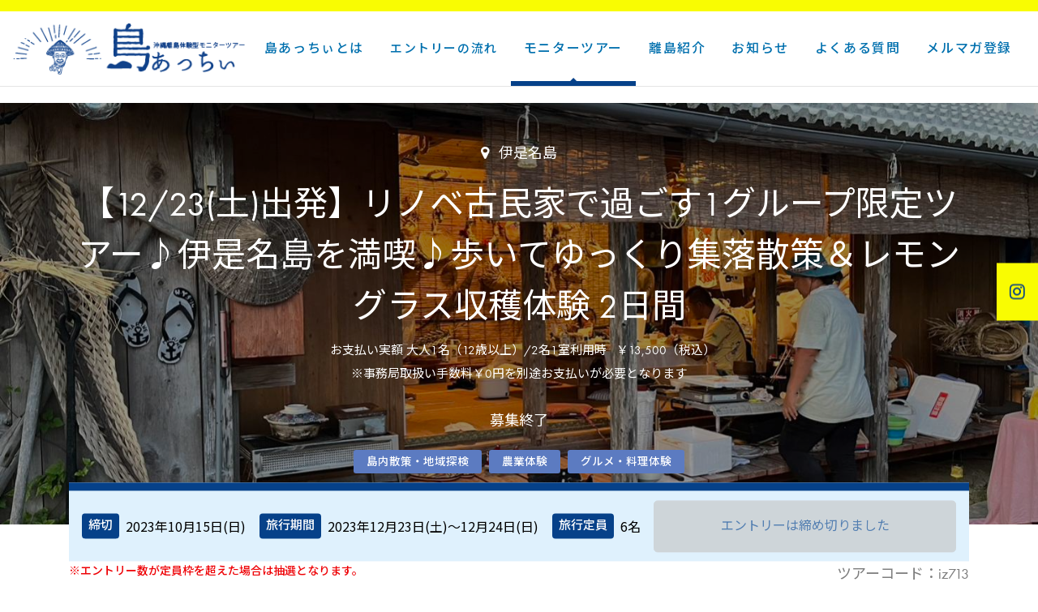

--- FILE ---
content_type: text/html; charset=UTF-8
request_url: https://acchi.okinawa/plan/66168
body_size: 18017
content:
<!doctype html>
<html dir="ltr" lang="ja" prefix="og: https://ogp.me/ns#" prefix="og: http://ogp.me/ns#" class="">
<head>
  <!-- Google Tag Manager -->
  <script>(function(w,d,s,l,i){w[l]=w[l]||[];w[l].push({'gtm.start':
  new Date().getTime(),event:'gtm.js'});var f=d.getElementsByTagName(s)[0],
  j=d.createElement(s),dl=l!='dataLayer'?'&l='+l:'';j.async=true;j.src=
  'https://www.googletagmanager.com/gtm.js?id='+i+dl;f.parentNode.insertBefore(j,f);
  })(window,document,'script','dataLayer','GTM-52PFXWQ');</script>
  <!-- End Google Tag Manager -->
  <!-- Google tag (gtag.js) -->
  <script async src="https://www.googletagmanager.com/gtag/js?id=AW-10952716715"></script>
  <script>
    window.dataLayer = window.dataLayer || [];
    function gtag(){dataLayer.push(arguments);}
    gtag('js', new Date());

    gtag('config', 'AW-10952716715');
  </script>
  <meta charset="utf-8">
  <meta http-equiv="X-UA-Compatible" content="IE=edge">
  <meta name="viewport" content="width=device-width,initial-scale=1.0,minimum-scale=1.0,maximum-scale=1.0,user-scalable=no">

  <meta name="facebook-domain-verification" content="6j06ftchmvk5b75ynstvkql3ez6deo" />

  <meta name="msapplication-TileColor" content="#ffffff">
  <meta name="msapplication-TileImage" content="https://acchi.okinawa/wp-content/themes/vgex/assets/favicons/mstile-144x144.png">
  <link rel="shortcut icon" type="image/vnd.microsoft.icon" href="https://acchi.okinawa/wp-content/themes/vgex/assets/favicons/favicon.ico">
  <link rel="icon" type="image/vnd.microsoft.icon" href="https://acchi.okinawa/wp-content/themes/vgex/assets/favicons/favicon.ico">
  <link rel="apple-touch-icon" sizes="57x57" href="https://acchi.okinawa/wp-content/themes/vgex/assets/favicons/apple-touch-icon-57x57.png">
  <link rel="apple-touch-icon" sizes="60x60" href="https://acchi.okinawa/wp-content/themes/vgex/assets/favicons/apple-touch-icon-60x60.png">
  <link rel="apple-touch-icon" sizes="72x72" href="https://acchi.okinawa/wp-content/themes/vgex/assets/favicons/apple-touch-icon-72x72.png">
  <link rel="apple-touch-icon" sizes="76x76" href="https://acchi.okinawa/wp-content/themes/vgex/assets/favicons/apple-touch-icon-76x76.png">
  <link rel="apple-touch-icon" sizes="114x114" href="https://acchi.okinawa/wp-content/themes/vgex/assets/favicons/apple-touch-icon-114x114.png">
  <link rel="apple-touch-icon" sizes="120x120" href="https://acchi.okinawa/wp-content/themes/vgex/assets/favicons/apple-touch-icon-120x120.png">
  <link rel="apple-touch-icon" sizes="144x144" href="https://acchi.okinawa/wp-content/themes/vgex/assets/favicons/apple-touch-icon-144x144.png">
  <link rel="apple-touch-icon" sizes="152x152" href="https://acchi.okinawa/wp-content/themes/vgex/assets/favicons/apple-touch-icon-152x152.png">
  <link rel="apple-touch-icon" sizes="180x180" href="https://acchi.okinawa/wp-content/themes/vgex/assets/favicons/apple-touch-icon-180x180.png">
  <link rel="icon" type="image/png" sizes="36x36" href="https://acchi.okinawa/wp-content/themes/vgex/assets/favicons/android-chrome-36x36.png">
  <link rel="icon" type="image/png" sizes="48x48" href="https://acchi.okinawa/wp-content/themes/vgex/assets/favicons/android-chrome-48x48.png">
  <link rel="icon" type="image/png" sizes="72x72" href="https://acchi.okinawa/wp-content/themes/vgex/assets/favicons/android-chrome-72x72.png">
  <link rel="icon" type="image/png" sizes="96x96" href="https://acchi.okinawa/wp-content/themes/vgex/assets/favicons/android-chrome-96x96.png">
  <link rel="icon" type="image/png" sizes="128x128" href="https://acchi.okinawa/wp-content/themes/vgex/assets/favicons/android-chrome-128x128.png">
  <link rel="icon" type="image/png" sizes="144x144" href="https://acchi.okinawa/wp-content/themes/vgex/assets/favicons/android-chrome-144x144.png">
  <link rel="icon" type="image/png" sizes="152x152" href="https://acchi.okinawa/wp-content/themes/vgex/assets/favicons/android-chrome-152x152.png">
  <link rel="icon" type="image/png" sizes="192x192" href="https://acchi.okinawa/wp-content/themes/vgex/assets/favicons/android-chrome-192x192.png">
  <link rel="icon" type="image/png" sizes="256x256" href="https://acchi.okinawa/wp-content/themes/vgex/assets/favicons/android-chrome-256x256.png">
  <link rel="icon" type="image/png" sizes="384x384" href="https://acchi.okinawa/wp-content/themes/vgex/assets/favicons/android-chrome-384x384.png">
  <link rel="icon" type="image/png" sizes="512x512" href="https://acchi.okinawa/wp-content/themes/vgex/assets/favicons/android-chrome-512x512.png">
  <link rel="icon" type="image/png" sizes="36x36" href="https://acchi.okinawa/wp-content/themes/vgex/assets/favicons/icon-36x36.png">
  <link rel="icon" type="image/png" sizes="48x48" href="https://acchi.okinawa/wp-content/themes/vgex/assets/favicons/icon-48x48.png">
  <link rel="icon" type="image/png" sizes="72x72" href="https://acchi.okinawa/wp-content/themes/vgex/assets/favicons/icon-72x72.png">
  <link rel="icon" type="image/png" sizes="96x96" href="https://acchi.okinawa/wp-content/themes/vgex/assets/favicons/icon-96x96.png">
  <link rel="icon" type="image/png" sizes="128x128" href="https://acchi.okinawa/wp-content/themes/vgex/assets/favicons/icon-128x128.png">
  <link rel="icon" type="image/png" sizes="144x144" href="https://acchi.okinawa/wp-content/themes/vgex/assets/favicons/icon-144x144.png">
  <link rel="icon" type="image/png" sizes="152x152" href="https://acchi.okinawa/wp-content/themes/vgex/assets/favicons/icon-152x152.png">
  <link rel="icon" type="image/png" sizes="160x160" href="https://acchi.okinawa/wp-content/themes/vgex/assets/favicons/icon-160x160.png">
  <link rel="icon" type="image/png" sizes="192x192" href="https://acchi.okinawa/wp-content/themes/vgex/assets/favicons/icon-192x192.png">
  <link rel="icon" type="image/png" sizes="196x196" href="https://acchi.okinawa/wp-content/themes/vgex/assets/favicons/icon-196x196.png">
  <link rel="icon" type="image/png" sizes="256x256" href="https://acchi.okinawa/wp-content/themes/vgex/assets/favicons/icon-256x256.png">
  <link rel="icon" type="image/png" sizes="384x384" href="https://acchi.okinawa/wp-content/themes/vgex/assets/favicons/icon-384x384.png">
  <link rel="icon" type="image/png" sizes="512x512" href="https://acchi.okinawa/wp-content/themes/vgex/assets/favicons/icon-512x512.png">
  <link rel="icon" type="image/png" sizes="16x16" href="https://acchi.okinawa/wp-content/themes/vgex/assets/favicons/icon-16x16.png">
  <link rel="icon" type="image/png" sizes="24x24" href="https://acchi.okinawa/wp-content/themes/vgex/assets/favicons/icon-24x24.png">
  <link rel="icon" type="image/png" sizes="32x32" href="https://acchi.okinawa/wp-content/themes/vgex/assets/favicons/icon-32x32.png">
  <link rel="manifest" href="https://acchi.okinawa/wp-content/themes/vgex/assets/favicons/manifest.json">

  <title>リノベ古民家で過ごす1グループ限定ツアー♪伊是名島を満喫♪歩いてゆっくり集落散策＆レモングラス収穫体験 | 島あっちぃ｜沖縄の離島観光・モニターツアー参加者募集サイト</title>

		<!-- All in One SEO 4.6.3 - aioseo.com -->
		<meta name="description" content="ロハス好きさんに人気のリノベ古民家滞在で見どころいっぱい！歴史豊かな島！史跡や映えるスポット、絶景の伊是名島2" />
		<meta name="robots" content="max-snippet:-1, max-image-preview:large, max-video-preview:-1" />
		<meta name="google-site-verification" content="nY74Zhcw_056xdgbglY_TgFLqbYaBE2lMDv0Ua_SgCE" />
		<link rel="canonical" href="https://acchi.okinawa/plan/66168" />
		<meta name="generator" content="All in One SEO (AIOSEO) 4.6.3" />
		<meta property="og:locale" content="ja_JP" />
		<meta property="og:site_name" content="島あっちぃ｜沖縄の離島観光・モニターツアー参加者募集サイト" />
		<meta property="og:type" content="article" />
		<meta property="og:title" content="リノベ古民家で過ごす1グループ限定ツアー♪伊是名島を満喫♪歩いてゆっくり集落散策＆レモングラス収穫体験 | 島あっちぃ｜沖縄の離島観光・モニターツアー参加者募集サイト" />
		<meta property="og:description" content="ロハス好きさんに人気のリノベ古民家滞在で見どころいっぱい！歴史豊かな島！史跡や映えるスポット、絶景の伊是名島2" />
		<meta property="og:url" content="https://acchi.okinawa/plan/66168" />
		<meta property="og:image" content="https://acchi.okinawa/wp-content/uploads/2023/09/20521.jpg" />
		<meta property="og:image:secure_url" content="https://acchi.okinawa/wp-content/uploads/2023/09/20521.jpg" />
		<meta property="og:image:width" content="1478" />
		<meta property="og:image:height" content="1108" />
		<meta property="article:published_time" content="2023-09-28T08:09:58+00:00" />
		<meta property="article:modified_time" content="2023-09-28T08:09:58+00:00" />
		<meta name="twitter:card" content="summary" />
		<meta name="twitter:title" content="リノベ古民家で過ごす1グループ限定ツアー♪伊是名島を満喫♪歩いてゆっくり集落散策＆レモングラス収穫体験 | 島あっちぃ｜沖縄の離島観光・モニターツアー参加者募集サイト" />
		<meta name="twitter:description" content="ロハス好きさんに人気のリノベ古民家滞在で見どころいっぱい！歴史豊かな島！史跡や映えるスポット、絶景の伊是名島2" />
		<meta name="twitter:image" content="https://acchi.okinawa/wp-content/uploads/2023/09/20521.jpg" />
		<meta name="google" content="nositelinkssearchbox" />
		<script type="application/ld+json" class="aioseo-schema">
			{"@context":"https:\/\/schema.org","@graph":[{"@type":"BreadcrumbList","@id":"https:\/\/acchi.okinawa\/plan\/66168#breadcrumblist","itemListElement":[{"@type":"ListItem","@id":"https:\/\/acchi.okinawa\/#listItem","position":1,"name":"\u5bb6","item":"https:\/\/acchi.okinawa\/","nextItem":"https:\/\/acchi.okinawa\/plan\/66168#listItem"},{"@type":"ListItem","@id":"https:\/\/acchi.okinawa\/plan\/66168#listItem","position":2,"name":"\u30ea\u30ce\u30d9\u53e4\u6c11\u5bb6\u3067\u904e\u3054\u30591\u30b0\u30eb\u30fc\u30d7\u9650\u5b9a\u30c4\u30a2\u30fc\u266a\u4f0a\u662f\u540d\u5cf6\u3092\u6e80\u55ab\u266a\u6b69\u3044\u3066\u3086\u3063\u304f\u308a\u96c6\u843d\u6563\u7b56\uff06\u30ec\u30e2\u30f3\u30b0\u30e9\u30b9\u53ce\u7a6b\u4f53\u9a13","previousItem":"https:\/\/acchi.okinawa\/#listItem"}]},{"@type":"Organization","@id":"https:\/\/acchi.okinawa\/#organization","name":"\u5cf6\u3042\u3063\u3061\u3043\uff5c\u6c96\u7e04\u306e\u96e2\u5cf6\u89b3\u5149\u30fb\u30e2\u30cb\u30bf\u30fc\u30c4\u30a2\u30fc\u53c2\u52a0\u8005\u52df\u96c6\u30b5\u30a4\u30c8","url":"https:\/\/acchi.okinawa\/"},{"@type":"WebPage","@id":"https:\/\/acchi.okinawa\/plan\/66168#webpage","url":"https:\/\/acchi.okinawa\/plan\/66168","name":"\u30ea\u30ce\u30d9\u53e4\u6c11\u5bb6\u3067\u904e\u3054\u30591\u30b0\u30eb\u30fc\u30d7\u9650\u5b9a\u30c4\u30a2\u30fc\u266a\u4f0a\u662f\u540d\u5cf6\u3092\u6e80\u55ab\u266a\u6b69\u3044\u3066\u3086\u3063\u304f\u308a\u96c6\u843d\u6563\u7b56\uff06\u30ec\u30e2\u30f3\u30b0\u30e9\u30b9\u53ce\u7a6b\u4f53\u9a13 | \u5cf6\u3042\u3063\u3061\u3043\uff5c\u6c96\u7e04\u306e\u96e2\u5cf6\u89b3\u5149\u30fb\u30e2\u30cb\u30bf\u30fc\u30c4\u30a2\u30fc\u53c2\u52a0\u8005\u52df\u96c6\u30b5\u30a4\u30c8","description":"\u30ed\u30cf\u30b9\u597d\u304d\u3055\u3093\u306b\u4eba\u6c17\u306e\u30ea\u30ce\u30d9\u53e4\u6c11\u5bb6\u6ede\u5728\u3067\u898b\u3069\u3053\u308d\u3044\u3063\u3071\u3044\uff01\u6b74\u53f2\u8c4a\u304b\u306a\u5cf6\uff01\u53f2\u8de1\u3084\u6620\u3048\u308b\u30b9\u30dd\u30c3\u30c8\u3001\u7d76\u666f\u306e\u4f0a\u662f\u540d\u5cf62","inLanguage":"ja","isPartOf":{"@id":"https:\/\/acchi.okinawa\/#website"},"breadcrumb":{"@id":"https:\/\/acchi.okinawa\/plan\/66168#breadcrumblist"},"image":{"@type":"ImageObject","url":"https:\/\/acchi.okinawa\/wp-content\/uploads\/2023\/09\/20521.jpg","@id":"https:\/\/acchi.okinawa\/plan\/66168\/#mainImage","width":1478,"height":1108},"primaryImageOfPage":{"@id":"https:\/\/acchi.okinawa\/plan\/66168#mainImage"},"datePublished":"2023-09-28T17:09:58+09:00","dateModified":"2023-09-28T17:09:58+09:00"},{"@type":"WebSite","@id":"https:\/\/acchi.okinawa\/#website","url":"https:\/\/acchi.okinawa\/","name":"\u5cf6\u3042\u3063\u3061\u3043\uff5c\u6c96\u7e04\u306e\u96e2\u5cf6\u89b3\u5149\u30fb\u30e2\u30cb\u30bf\u30fc\u30c4\u30a2\u30fc\u53c2\u52a0\u8005\u52df\u96c6\u30b5\u30a4\u30c8","description":"\u9b45\u529b\u3042\u308b\u30e2\u30cb\u30bf\u30fc\u30c4\u30a2\u30fc\u304c\u6e80\u8f09\uff01\u6c96\u7e04\u306e\u96e2\u5cf6\u306e\u6b74\u53f2\u3084\u6587\u5316\u3001\u81ea\u7136\u3001\u96e2\u5cf6\u306e\u4eba\u3068\u306e\u4ea4\u6d41\u3092\u697d\u3082\u3046\u3002","inLanguage":"ja","publisher":{"@id":"https:\/\/acchi.okinawa\/#organization"}}]}
		</script>
		<!-- All in One SEO -->

<link rel='dns-prefetch' href='//code.jquery.com' />
<link rel='dns-prefetch' href='//cdnjs.cloudflare.com' />
<link rel='dns-prefetch' href='//maxcdn.bootstrapcdn.com' />
		<!-- This site uses the Google Analytics by ExactMetrics plugin v7.26.0 - Using Analytics tracking - https://www.exactmetrics.com/ -->
		<!-- Note: ExactMetrics is not currently configured on this site. The site owner needs to authenticate with Google Analytics in the ExactMetrics settings panel. -->
					<!-- No tracking code set -->
				<!-- / Google Analytics by ExactMetrics -->
				<!-- This site uses the Google Analytics by MonsterInsights plugin v8.26.0 - Using Analytics tracking - https://www.monsterinsights.com/ -->
		<!-- Note: MonsterInsights is not currently configured on this site. The site owner needs to authenticate with Google Analytics in the MonsterInsights settings panel. -->
					<!-- No tracking code set -->
				<!-- / Google Analytics by MonsterInsights -->
		<script type="text/javascript">
/* <![CDATA[ */
window._wpemojiSettings = {"baseUrl":"https:\/\/s.w.org\/images\/core\/emoji\/15.0.3\/72x72\/","ext":".png","svgUrl":"https:\/\/s.w.org\/images\/core\/emoji\/15.0.3\/svg\/","svgExt":".svg","source":{"concatemoji":"https:\/\/acchi.okinawa\/wp-includes\/js\/wp-emoji-release.min.js?ver=6.5.7"}};
/*! This file is auto-generated */
!function(i,n){var o,s,e;function c(e){try{var t={supportTests:e,timestamp:(new Date).valueOf()};sessionStorage.setItem(o,JSON.stringify(t))}catch(e){}}function p(e,t,n){e.clearRect(0,0,e.canvas.width,e.canvas.height),e.fillText(t,0,0);var t=new Uint32Array(e.getImageData(0,0,e.canvas.width,e.canvas.height).data),r=(e.clearRect(0,0,e.canvas.width,e.canvas.height),e.fillText(n,0,0),new Uint32Array(e.getImageData(0,0,e.canvas.width,e.canvas.height).data));return t.every(function(e,t){return e===r[t]})}function u(e,t,n){switch(t){case"flag":return n(e,"\ud83c\udff3\ufe0f\u200d\u26a7\ufe0f","\ud83c\udff3\ufe0f\u200b\u26a7\ufe0f")?!1:!n(e,"\ud83c\uddfa\ud83c\uddf3","\ud83c\uddfa\u200b\ud83c\uddf3")&&!n(e,"\ud83c\udff4\udb40\udc67\udb40\udc62\udb40\udc65\udb40\udc6e\udb40\udc67\udb40\udc7f","\ud83c\udff4\u200b\udb40\udc67\u200b\udb40\udc62\u200b\udb40\udc65\u200b\udb40\udc6e\u200b\udb40\udc67\u200b\udb40\udc7f");case"emoji":return!n(e,"\ud83d\udc26\u200d\u2b1b","\ud83d\udc26\u200b\u2b1b")}return!1}function f(e,t,n){var r="undefined"!=typeof WorkerGlobalScope&&self instanceof WorkerGlobalScope?new OffscreenCanvas(300,150):i.createElement("canvas"),a=r.getContext("2d",{willReadFrequently:!0}),o=(a.textBaseline="top",a.font="600 32px Arial",{});return e.forEach(function(e){o[e]=t(a,e,n)}),o}function t(e){var t=i.createElement("script");t.src=e,t.defer=!0,i.head.appendChild(t)}"undefined"!=typeof Promise&&(o="wpEmojiSettingsSupports",s=["flag","emoji"],n.supports={everything:!0,everythingExceptFlag:!0},e=new Promise(function(e){i.addEventListener("DOMContentLoaded",e,{once:!0})}),new Promise(function(t){var n=function(){try{var e=JSON.parse(sessionStorage.getItem(o));if("object"==typeof e&&"number"==typeof e.timestamp&&(new Date).valueOf()<e.timestamp+604800&&"object"==typeof e.supportTests)return e.supportTests}catch(e){}return null}();if(!n){if("undefined"!=typeof Worker&&"undefined"!=typeof OffscreenCanvas&&"undefined"!=typeof URL&&URL.createObjectURL&&"undefined"!=typeof Blob)try{var e="postMessage("+f.toString()+"("+[JSON.stringify(s),u.toString(),p.toString()].join(",")+"));",r=new Blob([e],{type:"text/javascript"}),a=new Worker(URL.createObjectURL(r),{name:"wpTestEmojiSupports"});return void(a.onmessage=function(e){c(n=e.data),a.terminate(),t(n)})}catch(e){}c(n=f(s,u,p))}t(n)}).then(function(e){for(var t in e)n.supports[t]=e[t],n.supports.everything=n.supports.everything&&n.supports[t],"flag"!==t&&(n.supports.everythingExceptFlag=n.supports.everythingExceptFlag&&n.supports[t]);n.supports.everythingExceptFlag=n.supports.everythingExceptFlag&&!n.supports.flag,n.DOMReady=!1,n.readyCallback=function(){n.DOMReady=!0}}).then(function(){return e}).then(function(){var e;n.supports.everything||(n.readyCallback(),(e=n.source||{}).concatemoji?t(e.concatemoji):e.wpemoji&&e.twemoji&&(t(e.twemoji),t(e.wpemoji)))}))}((window,document),window._wpemojiSettings);
/* ]]> */
</script>
<style id='wp-emoji-styles-inline-css' type='text/css'>

	img.wp-smiley, img.emoji {
		display: inline !important;
		border: none !important;
		box-shadow: none !important;
		height: 1em !important;
		width: 1em !important;
		margin: 0 0.07em !important;
		vertical-align: -0.1em !important;
		background: none !important;
		padding: 0 !important;
	}
</style>
<link rel='stylesheet' id='wp-block-library-css' href='https://acchi.okinawa/wp-includes/css/dist/block-library/style.min.css?ver=6.5.7' type='text/css' media='all' />
<style id='classic-theme-styles-inline-css' type='text/css'>
/*! This file is auto-generated */
.wp-block-button__link{color:#fff;background-color:#32373c;border-radius:9999px;box-shadow:none;text-decoration:none;padding:calc(.667em + 2px) calc(1.333em + 2px);font-size:1.125em}.wp-block-file__button{background:#32373c;color:#fff;text-decoration:none}
</style>
<style id='global-styles-inline-css' type='text/css'>
body{--wp--preset--color--black: #000000;--wp--preset--color--cyan-bluish-gray: #abb8c3;--wp--preset--color--white: #ffffff;--wp--preset--color--pale-pink: #f78da7;--wp--preset--color--vivid-red: #cf2e2e;--wp--preset--color--luminous-vivid-orange: #ff6900;--wp--preset--color--luminous-vivid-amber: #fcb900;--wp--preset--color--light-green-cyan: #7bdcb5;--wp--preset--color--vivid-green-cyan: #00d084;--wp--preset--color--pale-cyan-blue: #8ed1fc;--wp--preset--color--vivid-cyan-blue: #0693e3;--wp--preset--color--vivid-purple: #9b51e0;--wp--preset--gradient--vivid-cyan-blue-to-vivid-purple: linear-gradient(135deg,rgba(6,147,227,1) 0%,rgb(155,81,224) 100%);--wp--preset--gradient--light-green-cyan-to-vivid-green-cyan: linear-gradient(135deg,rgb(122,220,180) 0%,rgb(0,208,130) 100%);--wp--preset--gradient--luminous-vivid-amber-to-luminous-vivid-orange: linear-gradient(135deg,rgba(252,185,0,1) 0%,rgba(255,105,0,1) 100%);--wp--preset--gradient--luminous-vivid-orange-to-vivid-red: linear-gradient(135deg,rgba(255,105,0,1) 0%,rgb(207,46,46) 100%);--wp--preset--gradient--very-light-gray-to-cyan-bluish-gray: linear-gradient(135deg,rgb(238,238,238) 0%,rgb(169,184,195) 100%);--wp--preset--gradient--cool-to-warm-spectrum: linear-gradient(135deg,rgb(74,234,220) 0%,rgb(151,120,209) 20%,rgb(207,42,186) 40%,rgb(238,44,130) 60%,rgb(251,105,98) 80%,rgb(254,248,76) 100%);--wp--preset--gradient--blush-light-purple: linear-gradient(135deg,rgb(255,206,236) 0%,rgb(152,150,240) 100%);--wp--preset--gradient--blush-bordeaux: linear-gradient(135deg,rgb(254,205,165) 0%,rgb(254,45,45) 50%,rgb(107,0,62) 100%);--wp--preset--gradient--luminous-dusk: linear-gradient(135deg,rgb(255,203,112) 0%,rgb(199,81,192) 50%,rgb(65,88,208) 100%);--wp--preset--gradient--pale-ocean: linear-gradient(135deg,rgb(255,245,203) 0%,rgb(182,227,212) 50%,rgb(51,167,181) 100%);--wp--preset--gradient--electric-grass: linear-gradient(135deg,rgb(202,248,128) 0%,rgb(113,206,126) 100%);--wp--preset--gradient--midnight: linear-gradient(135deg,rgb(2,3,129) 0%,rgb(40,116,252) 100%);--wp--preset--font-size--small: 13px;--wp--preset--font-size--medium: 20px;--wp--preset--font-size--large: 36px;--wp--preset--font-size--x-large: 42px;--wp--preset--spacing--20: 0.44rem;--wp--preset--spacing--30: 0.67rem;--wp--preset--spacing--40: 1rem;--wp--preset--spacing--50: 1.5rem;--wp--preset--spacing--60: 2.25rem;--wp--preset--spacing--70: 3.38rem;--wp--preset--spacing--80: 5.06rem;--wp--preset--shadow--natural: 6px 6px 9px rgba(0, 0, 0, 0.2);--wp--preset--shadow--deep: 12px 12px 50px rgba(0, 0, 0, 0.4);--wp--preset--shadow--sharp: 6px 6px 0px rgba(0, 0, 0, 0.2);--wp--preset--shadow--outlined: 6px 6px 0px -3px rgba(255, 255, 255, 1), 6px 6px rgba(0, 0, 0, 1);--wp--preset--shadow--crisp: 6px 6px 0px rgba(0, 0, 0, 1);}:where(.is-layout-flex){gap: 0.5em;}:where(.is-layout-grid){gap: 0.5em;}body .is-layout-flex{display: flex;}body .is-layout-flex{flex-wrap: wrap;align-items: center;}body .is-layout-flex > *{margin: 0;}body .is-layout-grid{display: grid;}body .is-layout-grid > *{margin: 0;}:where(.wp-block-columns.is-layout-flex){gap: 2em;}:where(.wp-block-columns.is-layout-grid){gap: 2em;}:where(.wp-block-post-template.is-layout-flex){gap: 1.25em;}:where(.wp-block-post-template.is-layout-grid){gap: 1.25em;}.has-black-color{color: var(--wp--preset--color--black) !important;}.has-cyan-bluish-gray-color{color: var(--wp--preset--color--cyan-bluish-gray) !important;}.has-white-color{color: var(--wp--preset--color--white) !important;}.has-pale-pink-color{color: var(--wp--preset--color--pale-pink) !important;}.has-vivid-red-color{color: var(--wp--preset--color--vivid-red) !important;}.has-luminous-vivid-orange-color{color: var(--wp--preset--color--luminous-vivid-orange) !important;}.has-luminous-vivid-amber-color{color: var(--wp--preset--color--luminous-vivid-amber) !important;}.has-light-green-cyan-color{color: var(--wp--preset--color--light-green-cyan) !important;}.has-vivid-green-cyan-color{color: var(--wp--preset--color--vivid-green-cyan) !important;}.has-pale-cyan-blue-color{color: var(--wp--preset--color--pale-cyan-blue) !important;}.has-vivid-cyan-blue-color{color: var(--wp--preset--color--vivid-cyan-blue) !important;}.has-vivid-purple-color{color: var(--wp--preset--color--vivid-purple) !important;}.has-black-background-color{background-color: var(--wp--preset--color--black) !important;}.has-cyan-bluish-gray-background-color{background-color: var(--wp--preset--color--cyan-bluish-gray) !important;}.has-white-background-color{background-color: var(--wp--preset--color--white) !important;}.has-pale-pink-background-color{background-color: var(--wp--preset--color--pale-pink) !important;}.has-vivid-red-background-color{background-color: var(--wp--preset--color--vivid-red) !important;}.has-luminous-vivid-orange-background-color{background-color: var(--wp--preset--color--luminous-vivid-orange) !important;}.has-luminous-vivid-amber-background-color{background-color: var(--wp--preset--color--luminous-vivid-amber) !important;}.has-light-green-cyan-background-color{background-color: var(--wp--preset--color--light-green-cyan) !important;}.has-vivid-green-cyan-background-color{background-color: var(--wp--preset--color--vivid-green-cyan) !important;}.has-pale-cyan-blue-background-color{background-color: var(--wp--preset--color--pale-cyan-blue) !important;}.has-vivid-cyan-blue-background-color{background-color: var(--wp--preset--color--vivid-cyan-blue) !important;}.has-vivid-purple-background-color{background-color: var(--wp--preset--color--vivid-purple) !important;}.has-black-border-color{border-color: var(--wp--preset--color--black) !important;}.has-cyan-bluish-gray-border-color{border-color: var(--wp--preset--color--cyan-bluish-gray) !important;}.has-white-border-color{border-color: var(--wp--preset--color--white) !important;}.has-pale-pink-border-color{border-color: var(--wp--preset--color--pale-pink) !important;}.has-vivid-red-border-color{border-color: var(--wp--preset--color--vivid-red) !important;}.has-luminous-vivid-orange-border-color{border-color: var(--wp--preset--color--luminous-vivid-orange) !important;}.has-luminous-vivid-amber-border-color{border-color: var(--wp--preset--color--luminous-vivid-amber) !important;}.has-light-green-cyan-border-color{border-color: var(--wp--preset--color--light-green-cyan) !important;}.has-vivid-green-cyan-border-color{border-color: var(--wp--preset--color--vivid-green-cyan) !important;}.has-pale-cyan-blue-border-color{border-color: var(--wp--preset--color--pale-cyan-blue) !important;}.has-vivid-cyan-blue-border-color{border-color: var(--wp--preset--color--vivid-cyan-blue) !important;}.has-vivid-purple-border-color{border-color: var(--wp--preset--color--vivid-purple) !important;}.has-vivid-cyan-blue-to-vivid-purple-gradient-background{background: var(--wp--preset--gradient--vivid-cyan-blue-to-vivid-purple) !important;}.has-light-green-cyan-to-vivid-green-cyan-gradient-background{background: var(--wp--preset--gradient--light-green-cyan-to-vivid-green-cyan) !important;}.has-luminous-vivid-amber-to-luminous-vivid-orange-gradient-background{background: var(--wp--preset--gradient--luminous-vivid-amber-to-luminous-vivid-orange) !important;}.has-luminous-vivid-orange-to-vivid-red-gradient-background{background: var(--wp--preset--gradient--luminous-vivid-orange-to-vivid-red) !important;}.has-very-light-gray-to-cyan-bluish-gray-gradient-background{background: var(--wp--preset--gradient--very-light-gray-to-cyan-bluish-gray) !important;}.has-cool-to-warm-spectrum-gradient-background{background: var(--wp--preset--gradient--cool-to-warm-spectrum) !important;}.has-blush-light-purple-gradient-background{background: var(--wp--preset--gradient--blush-light-purple) !important;}.has-blush-bordeaux-gradient-background{background: var(--wp--preset--gradient--blush-bordeaux) !important;}.has-luminous-dusk-gradient-background{background: var(--wp--preset--gradient--luminous-dusk) !important;}.has-pale-ocean-gradient-background{background: var(--wp--preset--gradient--pale-ocean) !important;}.has-electric-grass-gradient-background{background: var(--wp--preset--gradient--electric-grass) !important;}.has-midnight-gradient-background{background: var(--wp--preset--gradient--midnight) !important;}.has-small-font-size{font-size: var(--wp--preset--font-size--small) !important;}.has-medium-font-size{font-size: var(--wp--preset--font-size--medium) !important;}.has-large-font-size{font-size: var(--wp--preset--font-size--large) !important;}.has-x-large-font-size{font-size: var(--wp--preset--font-size--x-large) !important;}
.wp-block-navigation a:where(:not(.wp-element-button)){color: inherit;}
:where(.wp-block-post-template.is-layout-flex){gap: 1.25em;}:where(.wp-block-post-template.is-layout-grid){gap: 1.25em;}
:where(.wp-block-columns.is-layout-flex){gap: 2em;}:where(.wp-block-columns.is-layout-grid){gap: 2em;}
.wp-block-pullquote{font-size: 1.5em;line-height: 1.6;}
</style>
<link rel='stylesheet' id='base-style1-css' href='//cdnjs.cloudflare.com/ajax/libs/bxslider/4.2.12/jquery.bxslider.min.css?ver=4.2.12' type='text/css' media='all' />
<link rel='stylesheet' id='base-style2-css' href='https://acchi.okinawa/wp-content/themes/vgex/assets/css/style.css?ver=2.8.1' type='text/css' media='all' />
<script type="text/javascript" src="https://acchi.okinawa/wp-content/themes/vgex/assets/vendor/modernizr.min.js?ver=2.8.1" id="modernizr-js"></script>
<link rel="https://api.w.org/" href="https://acchi.okinawa/wp-json/" /><link rel="EditURI" type="application/rsd+xml" title="RSD" href="https://acchi.okinawa/xmlrpc.php?rsd" />
<meta name="generator" content="WordPress 6.5.7" />
<link rel='shortlink' href='https://acchi.okinawa/?p=66168' />
<link rel="alternate" type="application/json+oembed" href="https://acchi.okinawa/wp-json/oembed/1.0/embed?url=https%3A%2F%2Facchi.okinawa%2Fplan%2F66168" />
<link rel="alternate" type="text/xml+oembed" href="https://acchi.okinawa/wp-json/oembed/1.0/embed?url=https%3A%2F%2Facchi.okinawa%2Fplan%2F66168&#038;format=xml" />
  <link rel="stylesheet" href="https://acchi.okinawa/wp-content/themes/vgex/add-css/style.css">

  <!-- Global site tag (gtag.js) - Google Ads: 787379586 -->
  <script async src="https://www.googletagmanager.com/gtag/js?id=AW-787379586"></script>
  <script>
    window.dataLayer = window.dataLayer || [];
    function gtag(){dataLayer.push(arguments);}
    gtag('js', new Date());

    gtag('config', 'AW-787379586');
  </script>

  <script async src="https://s.yimg.jp/images/listing/tool/cv/ytag.js"></script>
  <script>
  window.yjDataLayer = window.yjDataLayer || [];
  function ytag() { yjDataLayer.push(arguments); }
  ytag({"type":"ycl_cookie", "config":{"ycl_use_non_cookie_storage":true}});
  </script>

  <!-- Facebook Pixel Code -->
  <script>
  !function(f,b,e,v,n,t,s)
  {if(f.fbq)return;n=f.fbq=function(){n.callMethod?
  n.callMethod.apply(n,arguments):n.queue.push(arguments)};
  if(!f._fbq)f._fbq=n;n.push=n;n.loaded=!0;n.version='2.0';
  n.queue=[];t=b.createElement(e);t.async=!0;
  t.src=v;s=b.getElementsByTagName(e)[0];
  s.parentNode.insertBefore(t,s)}(window, document,'script',
  'https://connect.facebook.net/en_US/fbevents.js');
  fbq('init', '2113552892282562');
  fbq('track', 'PageView');
  </script>
  <noscript><img height="1" width="1" style="display:none"
  src="https://www.facebook.com/tr?id=2113552892282562&ev=PageView&noscript=1"
  /></noscript>
  <!-- End Facebook Pixel Code -->
</head>
<body class="plan-template-default single single-plan postid-66168" itemscope itemtype="http://schema.org/WebPage">
  <!-- Google Tag Manager (noscript) -->
  <noscript><iframe src="https://www.googletagmanager.com/ns.html?id=GTM-52PFXWQ"
  height="0" width="0" style="display:none;visibility:hidden"></iframe></noscript>
  <!-- End Google Tag Manager (noscript) -->
<header class="header d-print-none">
    <h1 class="header__logo">
    <a href="https://acchi.okinawa">
      <img class="hover-alpha img-fluid" width="269" src="https://acchi.okinawa/wp-content/themes/vgex/assets/img/logo3.png" alt="島あっちぃ｜沖縄の離島観光・モニターツアー参加者募集サイト">
    </a>
  </h1>

  <nav class="header__nav">

    <button class="js-header-nav-close btn btn-link pointer btn-lg radius-0 hidden-lg-up header__nav__close d-flex flex-column align-items-center text-decoration-none" type="button">
      <i class="fa fa-times fa-2x" aria-hidden="true"></i>
      <span class="text-blue-dark font-weight-bold fz-10">閉じる</span>
    </button>

    <ul class="list-unstyled header__nav__list">
              <li class="">
          <a
            class="line-height-sm font-weight-bold letter-spacing-sm"
            href="https://acchi.okinawa/aboutus"
          >
            <span class="text-blue">島あっちぃとは</span><br>
            <!-- <small class="text-gray-dark">about us</small> -->
          </a>
        </li>
      
              <li class="">
          <a
            class="line-height-sm font-weight-bold letter-spacing-sm"
            href="https://acchi.okinawa/flow"
          >
            <span class="text-blue fz-sm">エントリーの流れ</span><br>
            <!-- <small class="text-gray-dark">flow</small> -->
          </a>
        </li>
      
      <li class="active">
        <a
          class="line-height-sm font-weight-bold letter-spacing-sm"
          href="https://acchi.okinawa/plan"
        >
          <span class="text-blue">モニターツアー</span><br>
          <!-- <small class="text-gray-dark">tour</small> -->
        </a>
      </li>

      <li class="">
        <a
          class="line-height-sm font-weight-bold letter-spacing-sm"
          href="https://acchi.okinawa/island"
        >
          <span class="text-blue">離島紹介</span><br>
          <!-- <small class="text-gray-dark">island</small> -->
        </a>
      </li>

      <li class="">
        <a
          class="line-height-sm font-weight-bold letter-spacing-sm"
          href="https://acchi.okinawa/news"
        >
          <span class="text-blue">お知らせ</span><br>
          <!-- <small class="text-gray-dark">news</small> -->
        </a>
      </li>

      <li class="">
        <a
          class="line-height-sm font-weight-bold letter-spacing-sm"
          href="https://acchi.okinawa/faq"
        >
          <span class="text-blue">よくある質問</span><br>
          <!-- <small class="text-gray-dark">faq</small> -->
        </a>
      </li>

      <!-- <li class="">
        <a
          class="line-height-sm font-weight-bold letter-spacing-sm"
          href="https://acchi.okinawa/review"
        >
          <span class="text-blue">口コミを見る</span><br>
          <small class="text-gray-dark"></small>
        </a>
      </li> -->

      <li class="">
        <a
          class="line-height-sm font-weight-bold letter-spacing-sm" href="https://jp.surveymonkey.com/r/JBL5XL3" target="_blank">メルマガ登録
        </a>
      </li>
    </ul>
  </nav>

  <button class="js-header-nav-open btn btn-link pointer btn-lg radius-0 hidden-lg-up d-flex flex-column align-items-center text-decoration-none" type="button">
    <i class="fa fa-bars fa-2x" aria-hidden="true"></i>
    <span class="text-blue-dark font-weight-bold fz-10">メニュー</span>
  </button>
</header>

<article class="plan-single">
    <header class="mv-page d-print-none" style="background-image: url(https://acchi.okinawa/wp-content/uploads/2023/09/20521.jpg)">
    <div class="container h-100 text-center d-flex flex-column align-items-center justify-content-center">
      <p class="text-white w-100 fz-lg">
        <i class="fa mr-2 fa-map-marker fa-md" aria-hidden="true"></i>
伊是名島                              </p>
      <h2 class="text-white display-1 w-100">【12/23(土)出発】リノベ古民家で過ごす1グループ限定ツアー♪伊是名島を満喫♪歩いてゆっくり集落散策＆レモングラス収穫体験 2日間</h2>
      <p class="text-white">

        


        <span class="fz-sm mx-2">お支払い実額 大人1名（12歳以上）/2名1室利用時</span>
        <br class="hidden-lg-up">
        <span class="display-1 fz-sm">￥13,500</span><span class="fz-sm">（税込）</span><br>
        <br class="hidden-lg-up">

        <span class="fz-sm align-middle mx-2">※事務局取扱い手数料<span>￥0</span>円を別途お支払いが必要となります</span>
        <br><br>

                <span class="fz-lg">募集終了</span>
              </p>
              <ul class="list-inline fz-lg w-100">
                      <li class="list-inline-item my-px1">
              <div class="badge badge-blue-light radius-sm py-2 px-3">
                島内散策・地域探検              </div>
            </li>
                      <li class="list-inline-item my-px1">
              <div class="badge badge-blue-light radius-sm py-2 px-3">
                農業体験              </div>
            </li>
                      <li class="list-inline-item my-px1">
              <div class="badge badge-blue-light radius-sm py-2 px-3">
                グルメ・料理体験              </div>
            </li>
                  </ul>
          </div>
  </header>

  <div class="container d-none d-print-block mb-5">
    <div class="w-100 display-3 my-2">
      <i class="fa mr-2 fa-map-marker fa-md" aria-hidden="true"></i>
伊是名島    </div>
    <div class="display-1 text-primary my-2">
      【12/23(土)出発】リノベ古民家で過ごす1グループ限定ツアー♪伊是名島を満喫♪歩いてゆっくり集落散策＆レモングラス収穫体験 2日間    </div>
    <div class="display-1 align-middle font-weight-bold my-2">旅行代金 大人お一人様 ￥0～</div>
          <ul class="list-inline fz-lg w-100">
                  <li class="list-inline-item my-px1">
            <div class="badge badge-blue-light radius-sm py-2 px-3">
              島内散策・地域探検            </div>
          </li>
                  <li class="list-inline-item my-px1">
            <div class="badge badge-blue-light radius-sm py-2 px-3">
              農業体験            </div>
          </li>
                  <li class="list-inline-item my-px1">
            <div class="badge badge-blue-light radius-sm py-2 px-3">
              グルメ・料理体験            </div>
          </li>
              </ul>
      </div>

  <section class="container transform-lg-half-up my-3 mt-lg-6 d-print-none">
    <div class="bg-blue-lighter bdr-t-10 bdr-b-0 bdr-r-0 bdr-l-0 bdr-blue-dark bdr-solid p-3 py-md-2 d-flex align-items-center flex-wrap d-print-none">
  <!-- <p class="fz-28 text-blue-dark line-height-sm my-1 font-weight-normal font-noto mr-3">
        <span class="d-lg-none fz-xs align-middle">モニターツアー旅行代金 <br />
<b>Warning</b>:  Undefined variable $txt in <b>/home/acchiokinawa/acchi.okinawa/public_html/wp-content/themes/vgex/template/plan-data-box.php</b> on line <b>67</b><br />
<br></span>
    <li class="list-inline-item pr-2 my-1">
      <span class="badge badge-blue-dark align-middle mr-1 fz-sm p-2">旅行代金</span>
      <span class="fz-28 text-blue-dark line-height-sm my-1 font-weight-normal font-noto mr-3 align-middle"><br />
<b>Warning</b>:  Undefined variable $min in <b>/home/acchiokinawa/acchi.okinawa/public_html/wp-content/themes/vgex/template/plan-data-box.php</b> on line <b>70</b><br />
￥0<span class="fz-xs">（税込）</span>
    </li>
  </p> -->
  <ul class="list-inline my-3">
    <li class="list-inline-item pr-2 my-1">
      <span class="badge badge-blue-dark align-middle mr-1 fz-sm p-2">締切</span>
      <span class="align-middle font-noto">2023年10月15日(日)</span>
    </li>
    <li class="list-inline-item pr-2 my-1">
      <span class="badge badge-blue-dark align-middle mr-1 fz-sm p-2">旅行期間</span>
      <span class="align-middle font-noto">
        2023年12月23日(土)〜12月24日(日)      </span>
    </li>
    <li class="list-inline-item pr-2 my-1">
      <span class="badge badge-blue-dark align-middle mr-1 fz-sm p-2">旅行定員</span>
      <span class="align-middle font-noto pr-2">
        6名      </span>
    </li>
  </ul>
  <div class="flex-1">
    <a
  class="btn btn-xl btn-gray-lighter disabled px-0 btn-block"
  href="/entry?plan_id=66168"
  target="_self">
      エントリーは締め切りました</a>
  </div>
</div>
    <div class="row plan-single">
      <p class="col-md-8 text-danger fz-xs font-weight-bold mb-0">※エントリー数が定員枠を超えた場合は抽選となります。<br>※抽選結果については募集締め切り後10日以内にメールにてご連絡いたします。<br>※表示されているお支払い実額は旅行代金から6割の補助額を引いた金額となります。また、別途島あっちぃ事務局取扱手数料のお支払いが必要となります。<br>※表示されている旅行代金は、各モニターツアーの最安値の申込条件を適用した費用となります。<br>※申込人数によって旅行代金が異なる場合がございます。詳しくはプラン詳細ページをご確認下さい。</p>
      <p class="tour-cord fz-lg col-md-4 mb-0">ツアーコード：iz713</p>
    </div>
  </section>

  <section class="container mb-7 my-print-none">
    <div class="row">
  <div class="col-md-6 d-print-none">
    <div class="bx-item-photos pr-lg-4">
      <ul class="js-bxslider-item-photos">
                <li>
          <img class="img-fluid" src="https://acchi.okinawa/wp-content/uploads/2023/09/20498-550x420.jpg" alt="">
                  </li>
                <li>
          <img class="img-fluid" src="https://acchi.okinawa/wp-content/uploads/2023/09/d1198dcf2da7670e851712eea79d3cde-531x420-1-1.jpg" alt="">
                  </li>
                <li>
          <img class="img-fluid" src="https://acchi.okinawa/wp-content/uploads/2023/09/1669796895986-550x420-2-550x420.jpg" alt="">
                  </li>
                <li>
          <img class="img-fluid" src="https://acchi.okinawa/wp-content/uploads/2023/09/20519-550x420.jpg" alt="">
                  </li>
                <li>
          <img class="img-fluid" src="https://acchi.okinawa/wp-content/uploads/2023/09/1665136042939-550x420-2-550x420.jpg" alt="">
                  </li>
                <li>
          <img class="img-fluid" src="https://acchi.okinawa/wp-content/uploads/2023/09/20230512_074828-1-550x420.jpg" alt="">
                  </li>
                <li>
          <img class="img-fluid" src="https://acchi.okinawa/wp-content/uploads/2023/09/20230511_184444-550x420.jpg" alt="">
                  </li>
                <li>
          <img class="img-fluid" src="https://acchi.okinawa/wp-content/uploads/2023/09/20511-550x420.jpg" alt="">
                  </li>
                <li>
          <img class="img-fluid" src="https://acchi.okinawa/wp-content/uploads/2023/09/20520-550x420.jpg" alt="">
                  </li>
                <li>
          <img class="img-fluid" src="https://acchi.okinawa/wp-content/uploads/2023/09/20518-550x420.jpg" alt="">
                  </li>
                <li>
          <img class="img-fluid" src="https://acchi.okinawa/wp-content/uploads/2023/09/20521-550x420.jpg" alt="">
                  </li>
                <li>
          <img class="img-fluid" src="https://acchi.okinawa/wp-content/uploads/2023/09/LINE_ALBUM_2023817_230904_17-550x420.jpg" alt="">
                  </li>
                <li>
          <img class="img-fluid" src="https://acchi.okinawa/wp-content/uploads/2023/09/IMG20221125091858-550x420-1-550x420.jpg" alt="">
                  </li>
                <li>
          <img class="img-fluid" src="https://acchi.okinawa/wp-content/uploads/2023/09/IMG20221125084850-550x420-1-550x420.jpg" alt="">
                  </li>
                <li>
          <img class="img-fluid" src="https://acchi.okinawa/wp-content/uploads/2023/09/IMG20230126170427-2-550x420.jpg" alt="">
                  </li>
                <li>
          <img class="img-fluid" src="https://acchi.okinawa/wp-content/uploads/2023/09/image_1000x-30-550x420.jpg" alt="">
                  </li>
                <li>
          <img class="img-fluid" src="https://acchi.okinawa/wp-content/uploads/2023/09/image_1000x-29-550x420.jpg" alt="">
                  </li>
                <li>
          <img class="img-fluid" src="https://acchi.okinawa/wp-content/uploads/2023/09/image_1000x-28-550x420.jpg" alt="">
                  </li>
              </ul>

      <ul id="js-bxslider-item-photos__pager" class="row list-unstyled mx-0">
                <li class="col-2 p-1">
          <a class="bx-item-photos__pager" href="#" data-slide-index="0">
          <img class="img-fluid" src="https://acchi.okinawa/wp-content/uploads/2023/09/20498-98x75.jpg" alt="">
          </a>
        </li>
                <li class="col-2 p-1">
          <a class="bx-item-photos__pager" href="#" data-slide-index="1">
          <img class="img-fluid" src="https://acchi.okinawa/wp-content/uploads/2023/09/d1198dcf2da7670e851712eea79d3cde-531x420-1-1-98x75.jpg" alt="">
          </a>
        </li>
                <li class="col-2 p-1">
          <a class="bx-item-photos__pager" href="#" data-slide-index="2">
          <img class="img-fluid" src="https://acchi.okinawa/wp-content/uploads/2023/09/1669796895986-550x420-2-98x75.jpg" alt="">
          </a>
        </li>
                <li class="col-2 p-1">
          <a class="bx-item-photos__pager" href="#" data-slide-index="3">
          <img class="img-fluid" src="https://acchi.okinawa/wp-content/uploads/2023/09/20519-98x75.jpg" alt="">
          </a>
        </li>
                <li class="col-2 p-1">
          <a class="bx-item-photos__pager" href="#" data-slide-index="4">
          <img class="img-fluid" src="https://acchi.okinawa/wp-content/uploads/2023/09/1665136042939-550x420-2-98x75.jpg" alt="">
          </a>
        </li>
                <li class="col-2 p-1">
          <a class="bx-item-photos__pager" href="#" data-slide-index="5">
          <img class="img-fluid" src="https://acchi.okinawa/wp-content/uploads/2023/09/20230512_074828-1-98x75.jpg" alt="">
          </a>
        </li>
                <li class="col-2 p-1">
          <a class="bx-item-photos__pager" href="#" data-slide-index="6">
          <img class="img-fluid" src="https://acchi.okinawa/wp-content/uploads/2023/09/20230511_184444-98x75.jpg" alt="">
          </a>
        </li>
                <li class="col-2 p-1">
          <a class="bx-item-photos__pager" href="#" data-slide-index="7">
          <img class="img-fluid" src="https://acchi.okinawa/wp-content/uploads/2023/09/20511-98x75.jpg" alt="">
          </a>
        </li>
                <li class="col-2 p-1">
          <a class="bx-item-photos__pager" href="#" data-slide-index="8">
          <img class="img-fluid" src="https://acchi.okinawa/wp-content/uploads/2023/09/20520-98x75.jpg" alt="">
          </a>
        </li>
                <li class="col-2 p-1">
          <a class="bx-item-photos__pager" href="#" data-slide-index="9">
          <img class="img-fluid" src="https://acchi.okinawa/wp-content/uploads/2023/09/20518-98x75.jpg" alt="">
          </a>
        </li>
                <li class="col-2 p-1">
          <a class="bx-item-photos__pager" href="#" data-slide-index="10">
          <img class="img-fluid" src="https://acchi.okinawa/wp-content/uploads/2023/09/20521-98x75.jpg" alt="">
          </a>
        </li>
                <li class="col-2 p-1">
          <a class="bx-item-photos__pager" href="#" data-slide-index="11">
          <img class="img-fluid" src="https://acchi.okinawa/wp-content/uploads/2023/09/LINE_ALBUM_2023817_230904_17-98x75.jpg" alt="">
          </a>
        </li>
                <li class="col-2 p-1">
          <a class="bx-item-photos__pager" href="#" data-slide-index="12">
          <img class="img-fluid" src="https://acchi.okinawa/wp-content/uploads/2023/09/IMG20221125091858-550x420-1-98x75.jpg" alt="">
          </a>
        </li>
                <li class="col-2 p-1">
          <a class="bx-item-photos__pager" href="#" data-slide-index="13">
          <img class="img-fluid" src="https://acchi.okinawa/wp-content/uploads/2023/09/IMG20221125084850-550x420-1-98x75.jpg" alt="">
          </a>
        </li>
                <li class="col-2 p-1">
          <a class="bx-item-photos__pager" href="#" data-slide-index="14">
          <img class="img-fluid" src="https://acchi.okinawa/wp-content/uploads/2023/09/IMG20230126170427-2-98x75.jpg" alt="">
          </a>
        </li>
                <li class="col-2 p-1">
          <a class="bx-item-photos__pager" href="#" data-slide-index="15">
          <img class="img-fluid" src="https://acchi.okinawa/wp-content/uploads/2023/09/image_1000x-30-98x75.jpg" alt="">
          </a>
        </li>
                <li class="col-2 p-1">
          <a class="bx-item-photos__pager" href="#" data-slide-index="16">
          <img class="img-fluid" src="https://acchi.okinawa/wp-content/uploads/2023/09/image_1000x-29-98x75.jpg" alt="">
          </a>
        </li>
                <li class="col-2 p-1">
          <a class="bx-item-photos__pager" href="#" data-slide-index="17">
          <img class="img-fluid" src="https://acchi.okinawa/wp-content/uploads/2023/09/image_1000x-28-98x75.jpg" alt="">
          </a>
        </li>
              </ul>
    </div>
  </div>
  <div class="col-md-6">
    <div class="mceContentBody">
      <h2>ロハス好きさんに人気のリノベ古民家滞在で見どころいっぱい！歴史豊かな島！史跡や映えるスポット、絶景の伊是名島2日間。<br />
島まーいで集落散策と人気のレモングラス収穫体験もご案内！</h2>
<p>まだあまり知られていないですが、知る人ぞ知る魅力がいっぱいの伊是名島。<br />
王家由来の歴史も豊かな島で、第二尚氏にまつわる史跡も多々あり、琉球の歴史に興味がある方にもピッタリな旅先です。<br />
素朴で気さくな島人との交流も魅力です。また、ハブがいないので安心してアクティブに過ごせます。</p>
<p>島まーいでは、集落を村公認ガイドが歩いてご案内します。<br />
沖縄の原風景をたくさん味わえます。<br />
その後は、大人気のレモングラス収穫体験。</p>
<p>2日目は簡単うちなー朝食つくり体験で朝ご飯体験も。<br />
沖縄らしい食事を一緒に作り、皆で一緒に食べましょう！</p>
<p>欲張りに楽しみたい方には、フリータイムにオプションも。<br />
星空観測や絶景スポット巡りなどご用意しております。（各ツアー2200円）<br />
<span style="color: #ff0000;">オプション利用予定の方はツアー初日のオリエンテーションの際にお知らせください。</span></p>
<p>伊是名島で大自然にどっぷりの2日間でリフレッシュしてくださいね！</p>    </div>
  </div>
</div>
            <!-- <p class="text-center mt-3">
      <a class="btn btn-yellow btn-xl" href="<br />
<b>Warning</b>:  Undefined variable $aside_island in <b>/home/acchiokinawa/acchi.okinawa/public_html/wp-content/themes/vgex/single-plan.php</b> on line <b>248</b><br />
<br />
<b>Warning</b>:  Attempt to read property "ID" on null in <b>/home/acchiokinawa/acchi.okinawa/public_html/wp-content/themes/vgex/single-plan.php</b> on line <b>248</b><br />
https://acchi.okinawa/review?qisland=">伊是名島の口コミを見る</a>
    </p> -->
      </section>

  <section class="container my-7 my-print-none w-100 overflow-x-scroll table-responsive">
    <h2 class="text-center text-blue my-5 text-print-left">基本情報</h2>
    
<table class="table table-style1 fz-sm">
  <tbody>
    <tr><th class="bg-gray-lightest text-blue w-25 align-top">旅行代金</th><td class="bg-white"><table><tr><th></th><th>補助前の旅行代金<br>（税込）</th><th>お支払い実額<br>（税込）</th><th>事務局取扱手数料<br>（税込）</th><th>支払い総額<br>（税込）</th></tr><tr><td>大人1名（12歳以上）/<br>2名1室利用時</td> <td class="text-center">￥45,000<br><span class="fz-2xs"></span></td> <td class="text-center">￥13,500</td> <td class="text-center">￥0</td> <td class="text-center">￥13,500</td><tr><td>大人1名（12歳以上）/<br>3名1室利用時</td> <td class="text-center">￥45,000<br><span class="fz-2xs"></span></td> <td class="text-center">￥13,500</td> <td class="text-center">￥0</td> <td class="text-center">￥13,500</td><tr><td>大人1名（12歳以上）/<br>4名1室利用時</td> <td class="text-center">￥45,000<br><span class="fz-2xs"></span></td> <td class="text-center">￥13,500</td> <td class="text-center">￥0</td> <td class="text-center">￥13,500</td><tr><td>大人1名（12歳以上）/<br>5名1室利用時</td> <td class="text-center">￥45,000<br><span class="fz-2xs"></span></td> <td class="text-center">￥13,500</td> <td class="text-center">￥0</td> <td class="text-center">￥13,500</td><tr><td>大人1名（12歳以上）/<br>6名1室利用時</td> <td class="text-center">￥45,000<br><span class="fz-2xs"></span></td> <td class="text-center">￥13,500</td> <td class="text-center">￥0</td> <td class="text-center">￥13,500</td></table><span class="text-danger fz-xs">※沖縄県外から沖縄県（ツアーの集合場所）までの交通費や前後宿泊の滞在費等は、全て自己負担（補助適用外）となります。<br>※地域によって定められた環境税などは、上記の旅行代金に含まれていません。<br>上記に含まれず、現地で発生する旅行代金がある場合は「旅行代金の備考」に記載がありますのでご確認ください。<br>※補助金の受領について<br>補助金はお客様に対して支給されますが、当社は、補助金をお客様に代わって受領(代理受領)致しますので、お客様は、旅行代金に対する補助金を差し引いた「お支払い実額」とは別途、「事務局取扱手数料」をお支払いいただくこととなります。<br>なお、お取消しの際は、旅行代金を基準として所定の取消料を申し受けいたします。お客様は、当社による代理受領ついてご了承のうえお申込みください。</span></td></tr><tr><th class="bg-gray-lightest text-blue w-25 align-top">補助率</th><td class="bg-white">7割　<span class="text-danger">※モニターツアー旅行代金に対して7割補助</span></td></tr><tr><th class="bg-gray-lightest text-blue w-25 align-top">事務局取扱手数料の内訳</th><td class="bg-white"><div class="mceContentBody">島あっちぃサイトシステム保守、抽選受付対応、その他事務局業務対応費用</div></td></tr><tr><th class="bg-gray-lightest text-blue w-25 align-top">旅行日数</th><td class="bg-white">1泊2日</td></tr><tr><th class="bg-gray-lightest text-blue w-25 align-top">出発地</th><td class="bg-white">運天港										</td></tr><tr><th class="bg-gray-lightest text-blue w-25 align-top">目的地</th><td class="bg-white">伊是名島												</td></tr><tr><th class="bg-gray-lightest text-blue w-25 align-top">食事条件</th><td class="bg-white">朝食1回／昼食0回／夕食1回								</td></tr><tr><th class="bg-gray-lightest text-blue w-25 align-top">宿泊形態</th><td class="bg-white">民宿</td></tr><tr><th class="bg-gray-lightest text-blue w-25 align-top">宿泊先</th><td class="bg-white">イゼナビーチハウス											</td></tr><tr><th class="bg-gray-lightest text-blue w-25 align-top">部屋割り</th><td class="bg-white">古民家1棟に全員で宿泊（1グループ限定）																</td></tr><tr><th class="bg-gray-lightest text-blue w-25 align-top">ツアーに含まれる体験プログラム</th><td class="bg-white">島まーい																<br />
レモングラス収穫体験																			<br />
うちなー朝食体験															</td></tr><tr><th class="bg-gray-lightest text-blue w-25 align-top">参加対象年齢</th><td class="bg-white">12歳以上</td></tr><tr><th class="bg-gray-lightest text-blue w-25 align-top">参加条件</th><td class="bg-white"><div class="mceContentBody">原則2名様以上で参加　集落散策（2時間弱）に参加できる方																															</div></td></tr><tr><th class="bg-gray-lightest text-blue w-25 align-top">旅行定員数</th><td class="bg-white">6名</td></tr><tr><th class="bg-gray-lightest text-blue w-25 align-top">最少催行人数</th><td class="bg-white">2名</td></tr><tr><th class="bg-gray-lightest text-blue w-25 align-top">お一人様参加</th><td class="bg-white">不可(2名様から応募可能)</td></tr><tr><th class="bg-gray-lightest text-blue w-25 align-top">利用する交通機関</th><td class="bg-white">フェリー								</td></tr><tr><th class="bg-gray-lightest text-blue w-25 align-top">添乗員同行</th><td class="bg-white">なし</td></tr><tr><th class="bg-gray-lightest text-blue w-25 align-top">現地係員</th><td class="bg-white">あり</td></tr><tr><th class="bg-gray-lightest text-blue w-25 align-top">その他・注意事項</th><td class="bg-white">▼行程についてのご案内<br />
※ご宿泊先が同等クラスへ変更なる場合がございます。<br />
※ご宿泊先がグループごとに分宿になる場合がございます。<br />
※天候及び諸事情により旅程が変更になる場合がございます。<br />
※バス・トイレは共同となります。<br />
※水分補給は常に行い、体調不良の場合は必ず伝えるようお願い致します。<br />
※動きやすい服装、フェイスタオルのご準備をお願い致します。<br />
<br />
▼体験について<br />
【レモングラス収穫体験】<br />
※汚れても良い長そで長ズボン、運動靴、日よけ帽子、タオル等をご持参ください。<br />
※手の皮膚が弱い方は軍手等をご用意ください。<br />
<br />
▼お部屋割りについてのご案内　<br />
宿泊は民宿です。1グループ全員で1部屋となりますのでご了承ください。トイレ・お風呂共同です。<br />
<br />
【備え付けアメニティー】シャンプー、リンス、ボディソープ、歯ブラシ、タオル<br />
<br />
▼ツアー参加にあたっての前泊について<br />
県外からお越しになるツアー参加者は、モニターツアーの集合場所や出発時間に合わせて、ご自身にて前泊などのスケジュール調整をお願いします。<br />
なお、県外から集合場所までの交通費や宿泊費等は、全て自己負担(補助対象外)となります。<br />
※今帰仁村運天港に当日１０：００集合となりますので、那覇市内から遅くても午前８時までにレンタカー等でご出発するか、やんばる急行バス　<a href="https://yanbaru-expressbus.com/timetable/#chapter01" target="_blank" rel="noopener">時刻表</a>　←下り１便のご利用をお勧めします。<br />
その他、前日に沖縄北部のホテルで宿泊しますと、当日の移動が楽になります。<br />
<br />
▼環境税について<br />
お一人100円の環境税を出発当日に、現金にてお支払い頂きます。<br />
<br />
▼コロナウィルス等の感染対策について<br />
・島あっちぃモニターツアーでは、ワクチン接種歴又は陰性の検査結果 の確認を不要とします<br />
・但し、離島は医療体制が脆弱なため旅行には、十分な健康観察を徹底した上でお越しください<br />
・万が一、発熱等に備えた常備薬などの携帯をお願いします<br />
・出発前に体調不良となった場合は担当旅行会社へご連絡のうえ、指示に従ってください</td></tr><tr><th class="bg-gray-lightest text-blue w-25 align-top">現地の運営者</th><td class="bg-white">H・Yマリン比嘉陽子															</td></tr><tr><th class="bg-gray-lightest text-blue w-25 align-top">旅行企画実施</th><td class="bg-white">株式会社国際旅行社<br />
沖縄県那覇市久茂地3-4-10久茂地YAKA2階<br />
観光庁長官登録旅行業第411号<br />
一般社団法人日本旅行業協会正会員（JATA）<br />
<br />
TEL：098-864-5931<br />
mail：businessDept2@its1.jp<br />
<br />
受付時間：平日10:00-17:00（土日祝除く）<br />
※当選が確定するまでのお問い合わせは「島あっちぃ事務局」へお願い致します。</td></tr>  </tbody>
</table>
  </section>

  <section class="container my-7 my-print-none page-break">
    <h2 class="text-center text-blue my-5 text-print-left">日程表</h2>
    
<table class="table table-style1 fz-sm">
  <thead>
    <tr>
      <th class="bg-primary text-white py-4 w-5 text-nowrap">日程</th>
      <th class="bg-primary text-white py-4">スケジュール</th>
    </tr>
  </thead>
  <tbody>
    <tr><th class="bg-gray-lightest text-blue w-15 text-nowrap align-top">12月23日<br>1日目</th><td class="bg-white"><span class="font-weight-bold text-primary"><i class="fa fa-clock-o"></i> 10:00</span><br>今帰仁村運天港集合・受付<br />
現地に到着後の流れをご案内<br><br><span class="font-weight-bold text-primary"><i class="fa fa-clock-o"></i> 10:30</span><br>運天港出発（フェリー伊是名）																<br><br><span class="font-weight-bold text-primary"><i class="fa fa-clock-o"></i> 11:25</span><br>仲田港 到着<br />
お出迎え<br><br><span class="font-weight-bold text-primary"><i class="fa fa-clock-o"></i> 11:45</span><br>【ご昼食】島内食事処にて　※各自お支払いとなります<br />
オリエンテーション<br><br><span class="font-weight-bold text-primary"><i class="fa fa-clock-o"></i> 13:00</span><br>【島まーい】集落散策に出発<br />
徒歩で伊是名島の集落内をご案内します<br><br><span class="font-weight-bold text-primary"><i class="fa fa-clock-o"></i> 15:00</span><br>島まーい終了<br />
イゼナビーチハウスで休憩<br><br><span class="font-weight-bold text-primary"><i class="fa fa-clock-o"></i> 15:30</span><br>【レモングラス収穫体験】	<br />
伊是名島産の貴重な無農薬無肥料のレモングラスを海辺の畑で収穫・選別します。<br />
作業しながら漂う爽やかな香りに癒される心地よい時間を楽しんでください。															<br><br><span class="font-weight-bold text-primary"><i class="fa fa-clock-o"></i> 17:00</span><br>体験終了<br />
宿にチェックインしてフリータイム<br><br><span class="font-weight-bold text-primary"><i class="fa fa-clock-o"></i> 19:00</span><br>【夕食】島内食事処もしくはホームビジットにて<br />
※アルコール注文の場合はお客様各自で支払いをお願いします<br><br><span class="font-weight-bold text-primary"><i class="fa fa-clock-o"></i> 20:30</span><br>【交流会】<br />
伊是名島の島民と交流しましょう！<br><br><span class="font-weight-bold text-primary"><i class="fa fa-clock-o"></i> 21:30</span><br>オプション【星空まーい】に出発。※参加希望者のみ（別途オプション料金有）<br />
その他の方はフリータイム<br><br>宿にて就寝<br />
イゼナビーチハウス</td></tr><tr><th class="bg-gray-lightest text-blue w-15 text-nowrap align-top">12月24日<br>2日目</th><td class="bg-white"><span class="font-weight-bold text-primary"><i class="fa fa-clock-o"></i> 07:30</span><br>【うちなー朝食体験】<br />
沖縄らしい朝食をみんなで作って一緒に食べましょう！<br><br><span class="font-weight-bold text-primary"><i class="fa fa-clock-o"></i> 09:00</span><br>振り返り＆アンケート記入																<br><br><span class="font-weight-bold text-primary"><i class="fa fa-clock-o"></i> 10:00</span><br>フリータイム<br />
伊是名集落散策やイゼナビーチをお楽しみください！<br />
<br />
～オプション※希望者のみ（別途オプション料金有）～<br />
・イノー散策<br />
・クバ細工<br />
・歩いて行けない絶景ポイント巡り<br />
※所要時間1時間くらい<br />
<br />
★フリータイムの楽しみ方をご紹介！★<br />
～島と繋がる離島専門予約サイト～<br />
　「しまたび」の体験予約は<a href="https://shimatabi-rito.com/okinawa/plan/?area_id=1-3&category=&day=&tag=" target="_blank" rel="noopener">こちら</a><br />
　「しまたび」の伊是名島おすすめ観光記事は<a href="https://shimatabi-rito.com/sightseeing/?area=183&category=&s=" target="_blank" rel="noopener">こちら</a>                                                                                                                                <br><br><span class="font-weight-bold text-primary"><i class="fa fa-clock-o"></i> 11:45</span><br>イゼナビーチハウスに集合<br />
飲食店に移動<br><br><span class="font-weight-bold text-primary"><i class="fa fa-clock-o"></i> 12:00</span><br>【昼食】島内食事処にて<br />
※各自支払い<br><br><span class="font-weight-bold text-primary"><i class="fa fa-clock-o"></i> 13:00</span><br>お土産購入																<br><br><span class="font-weight-bold text-primary"><i class="fa fa-clock-o"></i> 13:15</span><br>フェリーに乗船　<br />
13:30出港　<br><br><span class="font-weight-bold text-primary"><i class="fa fa-clock-o"></i> 14:30</span><br>運天港　到着																</td></tr>  </tbody>
</table>
  </section>

  <section class="container my-7 d-print-none">
    <div class="bg-blue-lighter bdr-t-10 bdr-b-0 bdr-r-0 bdr-l-0 bdr-blue-dark bdr-solid p-3 py-md-2 d-flex align-items-center flex-wrap d-print-none">
  <!-- <p class="fz-28 text-blue-dark line-height-sm my-1 font-weight-normal font-noto mr-3">
        <span class="d-lg-none fz-xs align-middle">モニターツアー旅行代金 <br />
<b>Warning</b>:  Undefined variable $txt in <b>/home/acchiokinawa/acchi.okinawa/public_html/wp-content/themes/vgex/template/plan-data-box.php</b> on line <b>67</b><br />
<br></span>
    <li class="list-inline-item pr-2 my-1">
      <span class="badge badge-blue-dark align-middle mr-1 fz-sm p-2">旅行代金</span>
      <span class="fz-28 text-blue-dark line-height-sm my-1 font-weight-normal font-noto mr-3 align-middle"><br />
<b>Warning</b>:  Undefined variable $min in <b>/home/acchiokinawa/acchi.okinawa/public_html/wp-content/themes/vgex/template/plan-data-box.php</b> on line <b>70</b><br />
￥0<span class="fz-xs">（税込）</span>
    </li>
  </p> -->
  <ul class="list-inline my-3">
    <li class="list-inline-item pr-2 my-1">
      <span class="badge badge-blue-dark align-middle mr-1 fz-sm p-2">締切</span>
      <span class="align-middle font-noto">2023年10月15日(日)</span>
    </li>
    <li class="list-inline-item pr-2 my-1">
      <span class="badge badge-blue-dark align-middle mr-1 fz-sm p-2">旅行期間</span>
      <span class="align-middle font-noto">
        2023年12月23日(土)〜12月24日(日)      </span>
    </li>
    <li class="list-inline-item pr-2 my-1">
      <span class="badge badge-blue-dark align-middle mr-1 fz-sm p-2">旅行定員</span>
      <span class="align-middle font-noto pr-2">
        6名      </span>
    </li>
  </ul>
  <div class="flex-1">
    <a
  class="btn btn-xl btn-gray-lighter disabled px-0 btn-block"
  href="/entry?plan_id=66168"
  target="_self">
      エントリーは締め切りました</a>
  </div>
</div>
    <!-- <p class="text-danger fz-lg font-weight-bold mb-0">※大人1名（12歳以上）/2名1室利用時。</p> -->
  </section>


  <aside class="container my-7 d-print-none">
    <div class="container">
      
            <div class="text-center">
        <a
  class="btn btn-2xl btn-yellow"
  href="https://acchi.okinawa/island/4105"
  target="_self">
      伊是名島ってどんな島？</a>
      </div>
          </div>
  </aside>
</article>

<aside class="sns-box hidden-sm-down d-print-none">
  <ul class="list-unstyled">
    <!-- <li class="text-center">
      <a href='https://www.facebook.com/okinawa.remote.island/' target='_blank'>
        <i class="fa text-blue-dark fa-facebook fa-md" aria-hidden="true"></i>
      </a>
    </li> -->
    <!-- <li class="text-center">
      <a href="https://twitter.com/acchi_okinawa" target="_blank">
        <i class="fa text-blue-dark fa-twitter fa-md" aria-hidden="true"></i>
      </a>
    </li> -->
    <li class="text-center">
      <a href="https://www.instagram.com/shima_fun/?hl=ja" target="_blank">
        <i class="fa text-blue-dark fa-instagram fa-md" aria-hidden="true"></i>
      </a>
    </li>
  </ul>
</aside>
<div id="js-popup" class="popup">
  <p class="popup__tit">モニターツアーに関する最新情報を受け取る</p>
  <button id="js-popup-close" class="popup__closebtn text-blue-dark" type="button">
    <i class="fa fa-times fa-2x"></i>
  </button>
  <a class="popup__link" href="https://jp.surveymonkey.com/r/JBL5XL3" target="_blank">無料メルマガ登録</a>
</div>

<i class="pagetop d-print-none" id="js-pagetop" aria-hidden="true">
  <img
  class="img-fluid "
  src="https://acchi.okinawa/wp-content/themes/vgex/assets/img/page-top.png"
  width="113"
  height="112"
  alt=""
>
</i>
<footer class="footer bg-blue-dark d-print-none">

  <nav class="bg-gray-lightest">
    <div class="container py-5 footer__bg-illust">
      <div class="row justify-content-center">
        <div class="col-12 col-sm-auto">
          <ul class="text-blue-dark fz-sm list-unstyled bg-gray-lightest px-md-2">
            <li class="my-1">事業名 : 令和6年度離島ブランディング(島あっちぃ推進)事業 / 沖縄県企画部地域・離島課</li>
            <li class="my-1">島あっちぃ事務局：株式会社パム・コークリエーション</li>
            <li class="my-1"><a href="/faq" class="text-blue-dark">エントリーに関するよくある質問</a></li>
            <li class="my-1"><a href="/inquiry" class="text-blue-dark">お問い合わせ</a><br><span class="fz-xs">※お電話でのお問い合わせは受け付けておりません。<br>　お手数ですが、フォームよりお問い合わせをお願い致します。</span></li>
          </ul>
        </div>
        <div class="col-12 col-sm-auto">
          <div class="bg-white mb-5 mx-4 radius p-4 px-5 d-flex align-items-center justify-content-center ">
            <div class="fz-sm letter-spacing-sm mb-0 bdr-r-1 bdr-t-0 bdr-l-0 bdr-b-0 bdr-blue bdr-dotted pr-3 mr-2">FOLLOW</div>
            <ul class="list-unstyled d-flex mb-0 align-items-center footer__sns">
              <!-- <li class="mx-1">
                <a href='https://www.facebook.com/okinawa.remote.island/' target='_blank'>
                  <i class="fa text-blue-dark fa-fw fa-facebook fa-md" aria-hidden="true"></i>
                </a>
              </li> -->
              <!-- <li class="mx-1">
                <a href="https://twitter.com/acchi_okinawa" target="_blank">
                  <i class="fa text-blue-dark fa-fw fa-twitter fa-md" aria-hidden="true"></i>
                </a>
              </li> -->
              <li class="mx-1">
                <a href="https://www.instagram.com/shima_fun/?hl=ja" target="_blank">
                  <i class="fa text-blue-dark fa-fw fa-instagram fa-md" aria-hidden="true"></i>
                </a>
              </li>
            </ul>
          </div>
        </div>
      </div>
    </div>
  </nav>

  <div class="bg-blue-dark">
    <div class="container pt-5">
      <h3 class="fz-base text-center text-white">＼＼ 旅行企画・実施 ／／</h3>
      <p class="text-center text-white mb-4">下記の旅行会社がモニターツアーの手配を担当致します。</p>
      <hr>
      <div class="row text-gray-lighter text-center mt-4 justify-content-center">
        <div class="col-12 col-md-4 mb-5">
          <h4 class="fz-sm text-white mb-2">株式会社ジャンボツアーズ</h4>
          <p class="fz-3xs mb-1 mt-15">
            <br>沖縄県那覇市久茂地2-15-10 久茂地BKビル
            <br>観光庁長官登録旅行業第1-1374号
            <br>一般社団法人日本旅行業協会正会員（JATA）
          </p>
        </div>
        <!-- <div class="col-12 col-md-6 mb-5">
          <h4 class="fz-sm text-white mb-2">株式会社JTB沖縄</h4>
          <p class="fz-3xs mb-1 mt-15">
            <br>沖縄県那覇市旭町112番地1
            <br>観光庁長官登録旅行業第1492号
            <br>一般社団法人日本旅行業協会正会員（JATA）
          </p>
        </div> -->
        <div class="col-12 col-md-4 mb-5">
          <h4 class="fz-sm text-white mb-2">株式会社国際旅行社</h4>
          <p class="fz-3xs mb-1 mt-15">
            <br>沖縄県那覇市久茂地3-4-10久茂地YAKA2階
            <br>観光庁長官登録旅行業第411号
            <br>一般社団法人日本旅行業協会正会員（JATA）
          </p>
        </div>
        <!-- <div class="col-12 col-md-4 mb-5">
          <h4 class="fz-sm text-white mb-2">株式会社中央ツーリスト</h4>
          <p class="fz-3xs mb-1 mt-15">
            <br>沖縄県那覇市古波蔵1-5-1
            <br>観光庁長官登録旅行業第555号
            <br>一般社団法人日本旅行業協会正会員（JATA）
          </p>
        </div> -->
      </div>
      <hr>

      <ul class="list-inline fz-2xs mb-0 text-center pt-4 letter-spacing-sm">
                  <li class="list-inline-item mr-3">
            <a href="https://acchi.okinawa/inquiry" class="text-white">
              <i class="fa fa-angle-right fa-md" aria-hidden="true"></i>
              お問い合わせ            </a>
          </li>
        
                  <li class="list-inline-item">
            <a href="https://acchi.okinawa/privacy" class="text-white">
              <i class="fa fa-angle-right fa-md" aria-hidden="true"></i>
              プライバシーポリシー            </a>
          </li>
              </ul>
      <p class="py-2 mb-0 text-white text-center fz-2xs letter-spacing-sm">copyright &copy; 2026 Shima Acchi,All rights Reserved</p>
    </div>
  </div>
</footer>
<script type="text/javascript" src="//code.jquery.com/jquery-3.2.1.min.js?ver=3.2.1" id="base-script1-js"></script>
<script type="text/javascript" src="//cdnjs.cloudflare.com/ajax/libs/tether/1.4.0/js/tether.min.js?ver=1.4.0" id="base-script2-js"></script>
<script type="text/javascript" src="//maxcdn.bootstrapcdn.com/bootstrap/4.0.0-alpha.6/js/bootstrap.min.js?ver=4.0.0" id="base-script3-js"></script>
<script type="text/javascript" src="//cdnjs.cloudflare.com/ajax/libs/bxslider/4.2.12/jquery.bxslider.min.js?ver=4.2.12" id="base-script4-js"></script>
<script type="text/javascript" src="https://acchi.okinawa/wp-content/themes/vgex/assets/js/bundle.js?ver=2.8.1" id="base-script5-js"></script>
<div class="confirm-no-flexbox">
  <div class="container text-center py-5">
    <img src="https://acchi.okinawa/wp-content/themes/vgex/assets/img/no-support-browser-8.png" alt="">
  </div>
</div>

<!-- Yahoo Code for your Target List -->
<script type="text/javascript" language="javascript">
/* <![CDATA[ */
var yahoo_retargeting_id = '2PEMYEQHPF';
var yahoo_retargeting_label = '';
var yahoo_retargeting_page_type = '';
var yahoo_retargeting_items = [{item_id: '', category_id: '', price: '', quantity: ''}];
/* ]]> */
</script>
<script type="text/javascript" language="javascript" src="https://b92.yahoo.co.jp/js/s_retargeting.js"></script>

<!-- Start of HubSpot Embed Code -->
<script type="text/javascript" id="hs-script-loader" async defer src="//js.hs-scripts.com/7479006.js"></script>
<!-- End of HubSpot Embed Code -->

<script async src="https://s.yimg.jp/images/listing/tool/cv/ytag.js"></script>
<script>
window.yjDataLayer = window.yjDataLayer || [];
function ytag() { yjDataLayer.push(arguments); }
ytag({
  "type":"yjad_retargeting",
  "config":{
    "yahoo_retargeting_id": "R6RF22WYQW",
    "yahoo_retargeting_label": "",
    "yahoo_retargeting_page_type": "",
    "yahoo_retargeting_items":[
      {item_id: '', category_id: '', price: '', quantity: ''}
    ]
  }
});
</script>
</body>
</html>


--- FILE ---
content_type: text/css
request_url: https://acchi.okinawa/wp-content/themes/vgex/add-css/style.css
body_size: 745
content:
@media (min-width: 1200px){.header .nav-review>a{padding:2.89rem 1.75rem}}@media (max-width: 1199px) and (min-width: 992px){.header .nav-review>a{padding:2.6rem 0}}@media (max-width: 1410px){.header__nav__list>li>a{padding:2.25rem 1rem}}.card-block .tour-cord{color:#7c7c7c;font-size:12px;margin-bottom:0}.plan-single .tour-cord{color:#7c7c7c;text-align:right}@media (max-width: 767px){.plan-single .tour-cord{text-align:left}}@media (min-width: 992px){.top .reviews-box__user{display:-webkit-box;display:-webkit-flex;display:-ms-flexbox;display:flex;-webkit-flex-wrap:wrap;-ms-flex-wrap:wrap;flex-wrap:wrap;margin-right:20px}}.top .reviews-box__user p{margin-left:0}.top .reviews-box__morebtn{margin-top:10px;text-align:right}.privacy-policy{border:1px solid rgba(0,0,0,0.15);border-radius:.25rem;padding:20px;height:250px;overflow:auto}.privacy-policy__checkbtn{margin:20px auto 50px;text-align:center}.privacy-policy__checkbtn .mwform-checkbox-field input,.privacy-policy__checkbtn .mwform-radio-field input{position:relative;top:1px}.review-dorpdown__box{-webkit-box-flex:100%;-webkit-flex:100%;-ms-flex:100%;flex:100%;margin-left:auto;margin-right:0;max-width:100%}.review-dorpdown__box .dropdown{border:1px solid rgba(0,0,0,0.15)}.review-dorpdown__box .dropdown.show{border:1px solid #e6e6e6}@media (min-width: 992px){.reviews .reviews-box__user{display:-webkit-box;display:-webkit-flex;display:-ms-flexbox;display:flex;-webkit-flex-wrap:wrap;-ms-flex-wrap:wrap;flex-wrap:wrap;margin-right:20px}}.reviews .reviews-box__user p{margin-left:0}.reviews .reviews-box__morebtn{margin-top:10px;text-align:right}.reviews-box__user p{margin-right:30px}.plan .hover-alpha,.plan-top .hover-alpha,.plan-single .hover-alpha,.island-single .hover-alpha{position:relative;padding-top:75%}.plan .not-pp,.plan-top .not-pp,.plan-single .not-pp,.island-single .not-pp{padding-top:0}.plan .card img,.plan-top .card img,.plan-single .card img,.island-single .card img{-o-object-fit:cover;object-fit:cover;position:absolute;height:100%;top:0;left:0;-o-object-position:top;object-position:top}.island-single .hover-alpha{position:relative;padding-top:0}.island-single .card img{-o-object-fit:none;object-fit:none;position:relative;height:auto;top:initial;left:initial;-o-object-position:center;object-position:center}.js-bxslider__caption{bottom:0;font-weight:bold;left:0;margin:auto;padding:5px;position:absolute;right:0;text-align:center}@-webkit-keyframes show{from{opacity:0}to{opacity:1}}@keyframes show{from{opacity:0}to{opacity:1}}
